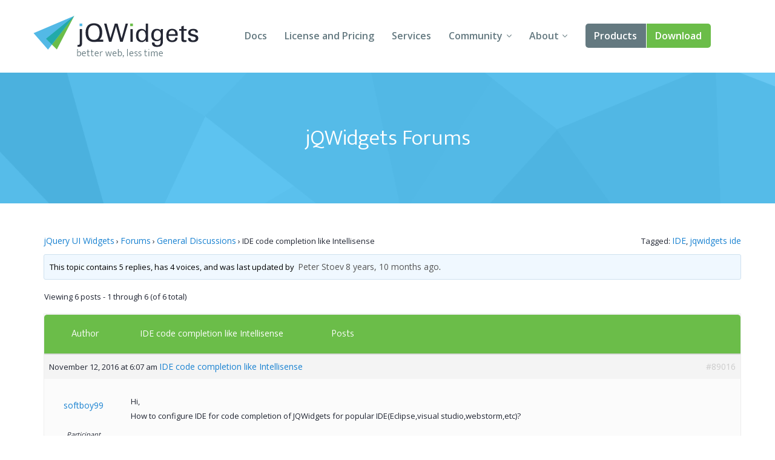

--- FILE ---
content_type: text/html; charset=UTF-8
request_url: https://www.jqwidgets.com/community/topic/ide-code-completion-like-intellisense/
body_size: 29504
content:
<!DOCTYPE html>
<html lang="en-US">
<head>
<meta charset="UTF-8" />
<meta http-equiv="X-UA-Compatible" content="IE=edge,chrome=1" />
<meta name="viewport" content="width=device-width, initial-scale=1" />
<title>IDE code completion like Intellisense - Angular, Vue, React, Web Components, Javascript, HTML5 Widgets</title>
<link rel="pingback" href="" />

<!-- load custom fonts from google-->

<link href='https://fonts.googleapis.com/css?family=Ek+Mukta:300,400' rel='stylesheet' type='text/css' />
<link href='https://fonts.googleapis.com/css?family=Open+Sans:400,600,700' rel='stylesheet' type='text/css' />
<!-- 
<link rel="stylesheet" href="https://www.jqwidgets.com/public/jqwidgets/styles/jqx.base.css" type="text/css" /> 
<link rel="stylesheet" href="https://www.jqwidgets.com/public/jqwidgets/styles/jqx.arctic.css" type="text/css" /> 

<link rel="stylesheet" href="https://www.jqwidgets.com/wp-content/design/css/img.css" type="text/css" /> 
<link rel="stylesheet" href="https://www.jqwidgets.com/wp-content/design/css/main.css" type="text/css" /> 
-->
<link rel="stylesheet" href="https://www.jqwidgets.com/wp-content/design/css/all.min.css" type="text/css" /> 


<script type="text/javascript" src="https://www.jqwidgets.com/public/scripts/jquery-1.11.3.min.js"></script>
<script type="text/javascript" src="https://www.jqwidgets.com/public/jqwidgets/jqxcore.js"></script>
<script type="text/javascript" src="https://www.jqwidgets.com/public/jqwidgets/jqxbuttons.js"></script>
<script type="text/javascript" src="https://www.jqwidgets.com/public/jqwidgets/jqxwindow.js"></script>
 <script type="text/javascript">window.$crisp=[];window.CRISP_WEBSITE_ID="86ff96d8-e7c3-4d0d-b3e6-a5f023470b7c";(function(){d=document;s=d.createElement("script");s.src="https://client.crisp.chat/l.js";s.async=1;d.getElementsByTagName("head")[0].appendChild(s);})();</script>
 
<!--    
<link rel="stylesheet" type="text/css" media="all" href="https://www.jqwidgets.com/wp-content/themes/oldtwentyten/style.css" />
-->

<!-- This site is optimized with the Yoast WordPress SEO plugin v1.3.4.4 - http://yoast.com/wordpress/seo/ -->
<link rel="canonical" href="https://www.jqwidgets.com/community/topic/ide-code-completion-like-intellisense/" />
<!-- / Yoast WordPress SEO plugin. -->

<link rel='dns-prefetch' href='//s.w.org' />
<link rel="alternate" type="application/rss+xml" title="Angular, Vue, React, Web Components, Javascript, HTML5 Widgets &raquo; Feed" href="https://www.jqwidgets.com/feed/" />
<link rel="alternate" type="application/rss+xml" title="Angular, Vue, React, Web Components, Javascript, HTML5 Widgets &raquo; Comments Feed" href="https://www.jqwidgets.com/comments/feed/" />
<link rel="alternate" type="application/rss+xml" title="Angular, Vue, React, Web Components, Javascript, HTML5 Widgets &raquo; IDE code completion like Intellisense Comments Feed" href="https://www.jqwidgets.com/community/topic/ide-code-completion-like-intellisense/feed/" />
		<script type="text/javascript">
			window._wpemojiSettings = {"baseUrl":"https:\/\/s.w.org\/images\/core\/emoji\/2.2.1\/72x72\/","ext":".png","svgUrl":"https:\/\/s.w.org\/images\/core\/emoji\/2.2.1\/svg\/","svgExt":".svg","source":{"concatemoji":"https:\/\/www.jqwidgets.com\/wp-includes\/js\/wp-emoji-release.min.js?ver=4.7.2"}};
			!function(a,b,c){function d(a){var b,c,d,e,f=String.fromCharCode;if(!k||!k.fillText)return!1;switch(k.clearRect(0,0,j.width,j.height),k.textBaseline="top",k.font="600 32px Arial",a){case"flag":return k.fillText(f(55356,56826,55356,56819),0,0),!(j.toDataURL().length<3e3)&&(k.clearRect(0,0,j.width,j.height),k.fillText(f(55356,57331,65039,8205,55356,57096),0,0),b=j.toDataURL(),k.clearRect(0,0,j.width,j.height),k.fillText(f(55356,57331,55356,57096),0,0),c=j.toDataURL(),b!==c);case"emoji4":return k.fillText(f(55357,56425,55356,57341,8205,55357,56507),0,0),d=j.toDataURL(),k.clearRect(0,0,j.width,j.height),k.fillText(f(55357,56425,55356,57341,55357,56507),0,0),e=j.toDataURL(),d!==e}return!1}function e(a){var c=b.createElement("script");c.src=a,c.defer=c.type="text/javascript",b.getElementsByTagName("head")[0].appendChild(c)}var f,g,h,i,j=b.createElement("canvas"),k=j.getContext&&j.getContext("2d");for(i=Array("flag","emoji4"),c.supports={everything:!0,everythingExceptFlag:!0},h=0;h<i.length;h++)c.supports[i[h]]=d(i[h]),c.supports.everything=c.supports.everything&&c.supports[i[h]],"flag"!==i[h]&&(c.supports.everythingExceptFlag=c.supports.everythingExceptFlag&&c.supports[i[h]]);c.supports.everythingExceptFlag=c.supports.everythingExceptFlag&&!c.supports.flag,c.DOMReady=!1,c.readyCallback=function(){c.DOMReady=!0},c.supports.everything||(g=function(){c.readyCallback()},b.addEventListener?(b.addEventListener("DOMContentLoaded",g,!1),a.addEventListener("load",g,!1)):(a.attachEvent("onload",g),b.attachEvent("onreadystatechange",function(){"complete"===b.readyState&&c.readyCallback()})),f=c.source||{},f.concatemoji?e(f.concatemoji):f.wpemoji&&f.twemoji&&(e(f.twemoji),e(f.wpemoji)))}(window,document,window._wpemojiSettings);
		</script>
		<style type="text/css">
img.wp-smiley,
img.emoji {
	display: inline !important;
	border: none !important;
	box-shadow: none !important;
	height: 1em !important;
	width: 1em !important;
	margin: 0 .07em !important;
	vertical-align: -0.1em !important;
	background: none !important;
	padding: 0 !important;
}
</style>
<link rel='stylesheet' id='bbp-default-css'  href='https://www.jqwidgets.com/wp-content/plugins/bbpress/templates/default/css/bbpress.css?ver=2.5.12-6148' type='text/css' media='screen' />
<script type='text/javascript' src='https://www.jqwidgets.com/wp-includes/js/jquery/jquery.js?ver=1.12.4'></script>
<script type='text/javascript' src='https://www.jqwidgets.com/wp-includes/js/jquery/jquery-migrate.min.js?ver=1.4.1'></script>
<link rel='https://api.w.org/' href='https://www.jqwidgets.com/wp-json/' />
<link rel='shortlink' href='https://www.jqwidgets.com/?p=89016' />
<link rel="alternate" type="application/json+oembed" href="https://www.jqwidgets.com/wp-json/oembed/1.0/embed?url=https%3A%2F%2Fwww.jqwidgets.com%2Fcommunity%2Ftopic%2Fide-code-completion-like-intellisense%2F" />
<link rel="alternate" type="text/xml+oembed" href="https://www.jqwidgets.com/wp-json/oembed/1.0/embed?url=https%3A%2F%2Fwww.jqwidgets.com%2Fcommunity%2Ftopic%2Fide-code-completion-like-intellisense%2F&#038;format=xml" />
<script type="text/javascript">
jQuery(document).ready(function () {
   if(window.location.href.toLowerCase().indexOf("/community") != -1) {
       //$(".entry-content-2").removeClass("entry-content-2").addClass("entry-content").wrapInner('<div class="forumContent" style="padding-left:30px; padding-top:20px; width:1085px;" />');
	   $(".entry-content-2").removeClass("entry-content-2").addClass("entry-content-2").wrapInner('<div class="forumContent" style="padding-left:5%; padding-top:20; width:90%;" />');
   $(".forumContent").parent().prepend('<div class="big_title"><h1 style="font-size: 2.57143em; font-family: Ek Mukta, sans-serif; color: #FFF !important;  font-weight: 300;" >jQWidgets Forums</h1></div>');
   } 
});
</script>
<style>
.bbp-search-results .reply, .bbp-search-results .topic
{
display:none;
}
</style>
<!-- Google tag (gtag.js) -->
<script async src="https://www.googletagmanager.com/gtag/js?id=G-2FX5PV9DNT"></script>
<script>
  window.dataLayer = window.dataLayer || [];
  function gtag(){dataLayer.push(arguments);}
  gtag('js', new Date());

  gtag('config', 'G-2FX5PV9DNT');
</script>
<!--<script async src="https://www.googletagmanager.com/gtag/js?id=UA-25803467-1"></script>-->
<script>
  window.dataLayer = window.dataLayer || [];
  function gtag()
  {
    try
    {
        dataLayer.push(arguments);
    }
    catch(e)
    {}
  };
  gtag('js', new Date());

 // gtag('config', 'UA-25803467-1');
  gtag('config', 'AW-1014814202');
</script>

<script>
function gtag_report_conversion(eventName) {
	if (eventName === undefined)
	  eventName = 'unspecified';
	  
	gtag('event', eventName, {
	  'event_category' : 'conversions',
	  'event_label' : 'jqwidgets'
	});

	if (eventName == 'non-commercial-download' || eventName == 'commercial-download redirect')
	{
		gtag('event', 'conversion', {
			  'send_to': 'AW-1014814202/Lk4MCIKaqn4Q-qvz4wM'
		  });
	}

	return false;
}
</script>
</head>
<body style='background: white;'>
<div id="page">


            <!-- HEADER START -->
            <header role="banner" class="header">
                <div class="wrap cf">
                    <a class="header-logo" href="/">
                        <img src="/wp-content/design/i/logo-jqwidgets.svg" width="273" height="69" alt="jQWidgets" />
                    </a>

                    <a href="#" id="menu_link" class="menu_link">
                        <span class="t"></span>
                        <span class="m"></span>
                        <span class="b"></span>
                    </a>


                    <!-- MENU START -->
                    <div class="header-menu">
                        <nav>
                            <ul>
                                <li>
                                    <a href="/jquery-widgets-documentation/">Docs</a>
                                </li>
                                <li>
                                    <a href="/license/">License and Pricing</a>
                                </li>
                                <li>
                                    <a href="/services/">Services</a>
                                </li>
                                <li class="dropdown">
                                    <a href="javascript:void(0);">Community</a>
                                    <ul>
                                        <li>
                                            <a href="/community/">Forums</a>
                                        </li>
                                        <li>
                                            <a href="/blog/">Blogs</a>
                                        </li>
                                        <li>
                                            <a href="/follow/">Follow Us</a>
                                        </li>
                                        <li>
                                            <a href="https://www.jqwidgets.com/clientlogin/">Client Login</a>
                                        </li>
                                    </ul>
                                </li>
                                <li class="dropdown">
                                    <a href="javascript:void(0);">About</a>
                                    <ul>
                                        <li>
                                            <a href="/about/">About Us</a>
                                        </li>
                                        <li>
                                            <a href="/contact-us/">Contact Us</a>
                                        </li>
                                        <li>
                                            <a href="/faq/">FAQ</a>
                                        </li>
                                    </ul>
                                </li>
							<li class="products dropdown">
                            <a class="demo" href="/angular/">Products</a>
							 <ul>
                                <li>
                                    <a href="/angular/">Angular</a>
                                </li>
                                <li>
                                    <a href="/react/">React</a>
                                </li>
                                <li>
                                    <a href="/vue/">Vue</a>
                                </li>
							    <li>
                                    <a href="/jquery-widgets-demo/">jQuery</a>
                                </li>
								<li>
									<a target="_blank" rel="nofollow" href="https://www.htmlelements.com/">Smart UI</a>
								</li>
								<li>
									<a target="_blank" rel="nofollow" href="https://www.htmlelements.com/blazor/">Blazor</a>
								</li>
								<li>
									<a target="_blank" rel="nofollow" href="https://www.htmlelements.com/templates/">Templates</a>
								</li>	
									<li>
									<a target="_blank" rel="nofollow" href="https://www.artavolo.com">Artavolo</a>
								</li>
							</ul>
							</li>
                                <li>
                                    <a class="download" href="/download/">Download</a>
                                </li>
                            </ul>
                        </nav>
                    </div>
                    <!-- MENU END -->

                </div>
            </header>
            <!-- HEADER END -->

		<div id="post-89016" class="post-89016 topic type-topic status-publish hentry topic-tag-ide topic-tag-jqwidgets-ide">		<div class="entry-content-2">			
<div id="bbpress-forums">

	<div class="bbp-breadcrumb"><p><a href="https://www.jqwidgets.com/" class="bbp-breadcrumb-home">jQuery UI Widgets</a> <span class="bbp-breadcrumb-sep">&rsaquo;</span> <a href="https://www.jqwidgets.com/community/" class="bbp-breadcrumb-root">Forums</a> <span class="bbp-breadcrumb-sep">&rsaquo;</span> <a href="https://www.jqwidgets.com/community/forum/general-discussions/" class="bbp-breadcrumb-forum">General Discussions</a> <span class="bbp-breadcrumb-sep">&rsaquo;</span> <span class="bbp-breadcrumb-current">IDE code completion like Intellisense</span></p></div>
	
	
		<div class="bbp-topic-tags"><p>Tagged:&nbsp;<a href="https://www.jqwidgets.com/community/topic-tag/ide/" rel="tag">IDE</a>, <a href="https://www.jqwidgets.com/community/topic-tag/jqwidgets-ide/" rel="tag">jqwidgets ide</a></p></div>
		<div class="bbp-template-notice info"><p class="bbp-topic-description">This topic contains 5 replies, has 4 voices, and was last updated by <a href="https://www.jqwidgets.com/community/users/peter_stoev/" title="View Peter Stoev&#039;s profile" class="bbp-author-avatar" rel="nofollow"></a>&nbsp;<a href="https://www.jqwidgets.com/community/users/peter_stoev/" title="View Peter Stoev&#039;s profile" class="bbp-author-name" rel="nofollow">Peter Stoev</a> <a href="https://www.jqwidgets.com/community/topic/ide-code-completion-like-intellisense/#post-92521" title="Reply To: IDE code completion like Intellisense">8 years, 10 months ago</a>.</p></div>
		
		
			

<div class="bbp-pagination">
	<div class="bbp-pagination-count">

		Viewing 6 posts - 1 through 6 (of 6 total)
	</div>

	<div class="bbp-pagination-links">

		
	</div>
</div>


			

<ul id="topic-89016-replies" class="forums bbp-replies">

	<li class="bbp-header">

		<div class="bbp-reply-author">Author</div><!-- .bbp-reply-author -->

		<div class="bbp-reply-content">
	<span style="margin-left: 10px; font-weight: normal; color: #fff; font-size: 10px;" class="entry-title bbp-header">
				
				<a style="color: #fff; font-weight: normal; font-size: 8px;" class="bbp-topic-permalink" href="https://www.jqwidgets.com/community/topic/ide-code-completion-like-intellisense/">IDE code completion like Intellisense</a>
			</span>
			
				Posts
				
				
			
		</div><!-- .bbp-reply-content -->

	</li><!-- .bbp-header -->

	<li class="bbp-body">

		
			
				
<div id="post-89016" class="bbp-reply-header">

	<div class="bbp-meta">

		<span class="updated bbp-reply-post-date">November 12, 2016 at 6:07 am</span>

					<a  style="font-weight: normal; color: #1982d1;" class="entry-title bbp-topic-permalink" href="https://www.jqwidgets.com/community/topic/ide-code-completion-like-intellisense/">IDE code completion like Intellisense</a>
			
		<a href="https://www.jqwidgets.com/community/topic/ide-code-completion-like-intellisense/#post-89016" class="bbp-reply-permalink">#89016</a>

		
		<span class="bbp-admin-links"></span>
		
	</div><!-- .bbp-meta -->

</div><!-- #post-89016 -->

<div class="odd bbp-parent-forum-2969 bbp-parent-topic-89016 bbp-reply-position-1 user-id-182775 topic-author post-89016 topic type-topic status-publish hentry topic-tag-ide topic-tag-jqwidgets-ide">

	<div class="bbp-reply-author">

		
		<a href="https://www.jqwidgets.com/community/users/softboy99/" title="View softboy99&#039;s profile" class="bbp-author-avatar" rel="nofollow"></a><br /><a href="https://www.jqwidgets.com/community/users/softboy99/" title="View softboy99&#039;s profile" class="bbp-author-name" rel="nofollow">softboy99</a><br /><div class="bbp-author-role">Participant</div>
		
		
	</div><!-- .bbp-reply-author -->

	<div class="bbp-reply-content">

		
		<p>Hi,<br />
How to configure IDE for code completion of JQWidgets for popular IDE(Eclipse,visual studio,webstorm,etc)?</p>

		
	</div><!-- .bbp-reply-content -->

</div><!-- .reply -->

			
				
<div id="post-89019" class="bbp-reply-header">

	<div class="bbp-meta">

		<span class="updated bbp-reply-post-date">November 12, 2016 at 7:44 am</span>

					<a  style="font-weight: normal; color: #1982d1;" class="entry-title bbp-topic-permalink" href="https://www.jqwidgets.com/community/topic/ide-code-completion-like-intellisense/">IDE code completion like Intellisense</a>
			
		<a href="https://www.jqwidgets.com/community/topic/ide-code-completion-like-intellisense/#post-89019" class="bbp-reply-permalink">#89019</a>

		
		<span class="bbp-admin-links"></span>
		
	</div><!-- .bbp-meta -->

</div><!-- #post-89019 -->

<div class="even bbp-parent-forum-2969 bbp-parent-topic-89016 bbp-reply-position-2 user-id-1 post-89019 reply type-reply status-publish hentry">

	<div class="bbp-reply-author">

		
		<a href="https://www.jqwidgets.com/community/users/admin/" title="View admin&#039;s profile" class="bbp-author-avatar" rel="nofollow"></a><br /><a href="https://www.jqwidgets.com/community/users/admin/" title="View admin&#039;s profile" class="bbp-author-name" rel="nofollow">admin</a><br /><div class="bbp-author-role">Keymaster</div>
		
		
	</div><!-- .bbp-reply-author -->

	<div class="bbp-reply-content">

		
		<p>Hi softboy99,</p>
<p>We are not aware how this could be done.</p>
<p>Best Regards,<br />
Peter Stoev</p>
<p>jQWidgets Team<br />
<a href="http://www.jqwidgets.com/" rel="nofollow">http://www.jqwidgets.com/</a></p>

		
	</div><!-- .bbp-reply-content -->

</div><!-- .reply -->

			
				
<div id="post-89295" class="bbp-reply-header">

	<div class="bbp-meta">

		<span class="updated bbp-reply-post-date">November 24, 2016 at 1:24 pm</span>

					<a  style="font-weight: normal; color: #1982d1;" class="entry-title bbp-topic-permalink" href="https://www.jqwidgets.com/community/topic/ide-code-completion-like-intellisense/">IDE code completion like Intellisense</a>
			
		<a href="https://www.jqwidgets.com/community/topic/ide-code-completion-like-intellisense/#post-89295" class="bbp-reply-permalink">#89295</a>

		
		<span class="bbp-admin-links"></span>
		
	</div><!-- .bbp-meta -->

</div><!-- #post-89295 -->

<div class="odd bbp-parent-forum-2969 bbp-parent-topic-89016 bbp-reply-position-3 user-id-181614 post-89295 reply type-reply status-publish hentry">

	<div class="bbp-reply-author">

		
		<a href="https://www.jqwidgets.com/community/users/adopilot/" title="View Admir Hodžić&#039;s profile" class="bbp-author-avatar" rel="nofollow"></a><br /><a href="https://www.jqwidgets.com/community/users/adopilot/" title="View Admir Hodžić&#039;s profile" class="bbp-author-name" rel="nofollow">Admir Hodžić</a><br /><div class="bbp-author-role">Participant</div>
		
		
	</div><!-- .bbp-reply-author -->

	<div class="bbp-reply-content">

		
		<p>Your best best shot for code completion is to use ASP.NET Core Tag Helpers<br />
<a href="http://www.jqwidgets.com/jquery-widgets-documentation/documentation/asp-net-core/mvc-tag-helpers.htm?search=" rel="nofollow">http://www.jqwidgets.com/jquery-widgets-documentation/documentation/asp-net-core/mvc-tag-helpers.htm?search=</a></p>
<p>If you starting from scratch you may take look at ASP.NET Core MVC platform<br />
There is free IDE VS Communtiy Edition<br />
When you wireup jqwidgets Core Tag Helpers  inside MVC project you get intellisense in RAZOR.</p>
<p><a href="https://www.jqwidgets.com/community/users/admin/" rel="nofollow">@admin</a><br />
I hope that is ok from my side to answer after you.<br />
When we already speaking about .NET Core Tag Helpers.<br />
Does jqwidgets is going to be developed and maintained for .NET Core Tag Helpers.<br />
Only one reason for me to switch over .NET 4.6 to .NET Core is your helpers.<br />
But If there is no hope for future about helpers then I will wait for better times.<br />
I see that there is  release jQWidgets v4.4.0 Release, November-24-2016 but unfortunately no any progress about .NET Core Tag Helpers<br />
Thanx in advanced</p>

		
	</div><!-- .bbp-reply-content -->

</div><!-- .reply -->

			
				
<div id="post-89297" class="bbp-reply-header">

	<div class="bbp-meta">

		<span class="updated bbp-reply-post-date">November 24, 2016 at 8:36 pm</span>

					<a  style="font-weight: normal; color: #1982d1;" class="entry-title bbp-topic-permalink" href="https://www.jqwidgets.com/community/topic/ide-code-completion-like-intellisense/">IDE code completion like Intellisense</a>
			
		<a href="https://www.jqwidgets.com/community/topic/ide-code-completion-like-intellisense/#post-89297" class="bbp-reply-permalink">#89297</a>

		
		<span class="bbp-admin-links"></span>
		
	</div><!-- .bbp-meta -->

</div><!-- #post-89297 -->

<div class="even bbp-parent-forum-2969 bbp-parent-topic-89016 bbp-reply-position-4 user-id-14 post-89297 reply type-reply status-publish hentry">

	<div class="bbp-reply-author">

		
		<a href="https://www.jqwidgets.com/community/users/peter_stoev/" title="View Peter Stoev&#039;s profile" class="bbp-author-avatar" rel="nofollow"></a><br /><a href="https://www.jqwidgets.com/community/users/peter_stoev/" title="View Peter Stoev&#039;s profile" class="bbp-author-name" rel="nofollow">Peter Stoev</a><br /><div class="bbp-author-role">Keymaster</div>
		
		
	</div><!-- .bbp-reply-author -->

	<div class="bbp-reply-content">

		
		<p>Hi adopilot,</p>
<p>Of course, we will continue to support our ASP .NET tag helpers. The package is already full and all features and controls are already implemented. More examples and more documentation should be expected in that direction.</p>
<p>Best Regards,<br />
Peter Stoev</p>
<p>jQWidgets Team<br />
<a href="http://www.jqwidgets.com/" rel="nofollow">http://www.jqwidgets.com/</a></p>

		
	</div><!-- .bbp-reply-content -->

</div><!-- .reply -->

			
				
<div id="post-92519" class="bbp-reply-header">

	<div class="bbp-meta">

		<span class="updated bbp-reply-post-date">March 28, 2017 at 10:06 am</span>

					<a  style="font-weight: normal; color: #1982d1;" class="entry-title bbp-topic-permalink" href="https://www.jqwidgets.com/community/topic/ide-code-completion-like-intellisense/">IDE code completion like Intellisense</a>
			
		<a href="https://www.jqwidgets.com/community/topic/ide-code-completion-like-intellisense/#post-92519" class="bbp-reply-permalink">#92519</a>

		
		<span class="bbp-admin-links"></span>
		
	</div><!-- .bbp-meta -->

</div><!-- #post-92519 -->

<div class="odd bbp-parent-forum-2969 bbp-parent-topic-89016 bbp-reply-position-5 user-id-182775 topic-author post-92519 reply type-reply status-publish hentry">

	<div class="bbp-reply-author">

		
		<a href="https://www.jqwidgets.com/community/users/softboy99/" title="View softboy99&#039;s profile" class="bbp-author-avatar" rel="nofollow"></a><br /><a href="https://www.jqwidgets.com/community/users/softboy99/" title="View softboy99&#039;s profile" class="bbp-author-name" rel="nofollow">softboy99</a><br /><div class="bbp-author-role">Participant</div>
		
		
	</div><!-- .bbp-reply-author -->

	<div class="bbp-reply-content">

		
		<p>How about other IDE? eg.webstorm</p>

		
	</div><!-- .bbp-reply-content -->

</div><!-- .reply -->

			
				
<div id="post-92521" class="bbp-reply-header">

	<div class="bbp-meta">

		<span class="updated bbp-reply-post-date">March 28, 2017 at 10:26 am</span>

					<a  style="font-weight: normal; color: #1982d1;" class="entry-title bbp-topic-permalink" href="https://www.jqwidgets.com/community/topic/ide-code-completion-like-intellisense/">IDE code completion like Intellisense</a>
			
		<a href="https://www.jqwidgets.com/community/topic/ide-code-completion-like-intellisense/#post-92521" class="bbp-reply-permalink">#92521</a>

		
		<span class="bbp-admin-links"></span>
		
	</div><!-- .bbp-meta -->

</div><!-- #post-92521 -->

<div class="even bbp-parent-forum-2969 bbp-parent-topic-89016 bbp-reply-position-6 user-id-14 post-92521 reply type-reply status-publish hentry">

	<div class="bbp-reply-author">

		
		<a href="https://www.jqwidgets.com/community/users/peter_stoev/" title="View Peter Stoev&#039;s profile" class="bbp-author-avatar" rel="nofollow"></a><br /><a href="https://www.jqwidgets.com/community/users/peter_stoev/" title="View Peter Stoev&#039;s profile" class="bbp-author-name" rel="nofollow">Peter Stoev</a><br /><div class="bbp-author-role">Keymaster</div>
		
		
	</div><!-- .bbp-reply-author -->

	<div class="bbp-reply-content">

		
		<p>Hi softboy99,</p>
<p>At present our development plans are related to different things. We will consider such options in the future.</p>
<p>Best Regards,<br />
Peter Stoev</p>
<p>jQWidgets Team<br />
<a href="http://www.jqwidgets.com/" rel="nofollow">http://www.jqwidgets.com/</a></p>

		
	</div><!-- .bbp-reply-content -->

</div><!-- .reply -->

			
		
	</li><!-- .bbp-body -->

	<li class="bbp-footer">

		<div class="bbp-reply-author">Author</div>

		<div class="bbp-reply-content">

			
				Posts
			
		</div><!-- .bbp-reply-content -->

	</li><!-- .bbp-footer -->

</ul><!-- #topic-89016-replies -->


			

<div class="bbp-pagination">
	<div class="bbp-pagination-count">

		Viewing 6 posts - 1 through 6 (of 6 total)
	</div>

	<div class="bbp-pagination-links">

		
	</div>
</div>


		
		


	<div id="no-reply-89016" class="bbp-no-reply">
		<div class="bbp-template-notice">
			<p>You must be logged in to reply to this topic.</p>
		</div>
	</div>



	
	
</div>
								</div><!-- .entry-content -->	</div><!-- #post-## -->	</div><!-- #main --><!-- FOOTER START --><footer class="footer" role="contentinfo">  <div class="wrap cf">    <a class="footer-logo" href="/">      <img src="/wp-content/design/i/logo-jqwidgets-white.svg" width="234" height="48" alt="jQWidgets" />    </a>    <ul class="nav socials">      <li>        <a href="https://www.facebook.com/jQWidgets-282600545090250/" target="_blank">          <span class="fb"></span> Facebook        </a>      </li>      <li>        <a href="https://twitter.com/jqwidgets" target="_blank">          <span class="tw"></span> Twitter        </a>      </li>    </ul>    <nav class="nav" role="navigation">      <ul>        <li>          <a href="/jquery-widgets-demo">Demo</a>        </li>        <li>          <a href="/download">Download</a>        </li>        <li>          <a href="/jquery-widgets-documentation">Documentation</a>        </li>        <li>          <a href="/license">License and Pricing</a>        </li>        <li>          <a href="/services">Services</a>        </li>      </ul>      <ul>        <li>          <a href="/community">Forums</a>        </li>        <li>          <a href="/blog">Blogs</a>        </li>        <li>          <a href="/about">About</a>        </li>        <li>          <a href="/terms-of-us">Terms of Use</a>        </li>        <li>          <a href="/privacy">Privacy Policy</a>        </li>      </ul>    </nav>    <p>jQWidgets &copy; 2011-2026. All Rights Reserved.</p>  </div></footer><!-- FOOTER END --><!-- design scripts --><!-- swipe plugin for slider --><script type="text/javascript" src="  https://www.jqwidgets.com/wp-content/design/js/vendor/swiper.jquery.js"></script><!-- svg to png for old browsers --><script type="text/javascript" src="  https://www.jqwidgets.com/wp-content/design/js/vendor/svgeezy.min.js"></script><script type="text/javascript">svgeezy.init(false, 'png');</script><!-- main functions --><script type="text/javascript" src="  https://www.jqwidgets.com/wp-content/design/js/main.js"></script><!-- end of design scripts --></div><!-- #wrapper --><script type='text/javascript' src='https://www.jqwidgets.com/wp-includes/js/comment-reply.min.js?ver=4.7.2'></script>
<script type='text/javascript' src='https://www.jqwidgets.com/wp-content/plugins/bbpress/templates/default/js/editor.js?ver=2.5.12-6148'></script>
<script type='text/javascript'>
/* <![CDATA[ */
var bbpTopicJS = {"bbp_ajaxurl":"https:\/\/www.jqwidgets.com\/community\/topic\/ide-code-completion-like-intellisense\/?bbp-ajax=true","generic_ajax_error":"Something went wrong. Refresh your browser and try again.","is_user_logged_in":"","fav_nonce":"1b123f43c4","subs_nonce":"2410fe0094"};
/* ]]> */
</script>
<script type='text/javascript' src='https://www.jqwidgets.com/wp-content/plugins/bbpress/templates/default/js/topic.js?ver=2.5.12-6148'></script>
<script type='text/javascript' src='https://www.jqwidgets.com/wp-includes/js/wp-embed.min.js?ver=4.7.2'></script>
</body></html>